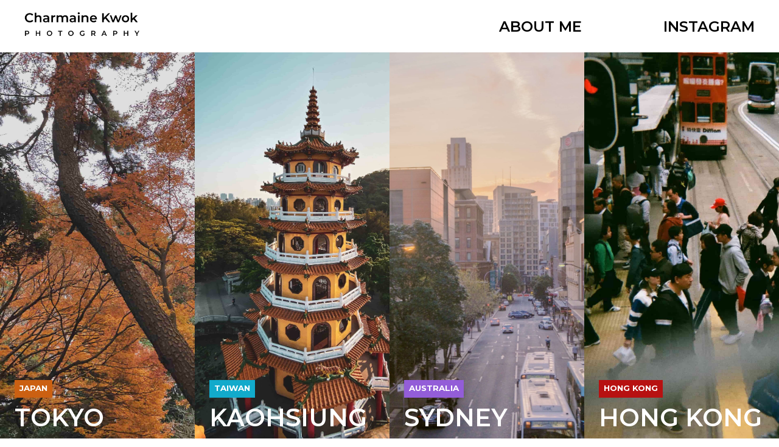

--- FILE ---
content_type: text/html; charset=utf-8
request_url: https://charmainekmw.github.io/charmainesphotography/index.html
body_size: 743
content:
<!DOCTYPE html>
<html lang="en">
  <head>
      <meta charset="utf-8"/>
      <meta name="viewport" content="width=device-width, initial-scale=1.0">
      <script src="./assets/js/index.js" defer></script>
      <link rel="stylesheet" type="text/css" href="./assets/css/styles.css">
    <!--FONTS AND ICONS-->
      <link href="https://fonts.googleapis.com/css2?family=Montserrat:wght@400;500;600;700&display=swap" rel="stylesheet">
      <link href="https://fonts.googleapis.com/css2?family=Raleway:wght@500&display=swap" rel="stylesheet">
      <script src="https://kit.fontawesome.com/e22d86db74.js" crossorigin="anonymous"></script>
      <!--TITLE-->
    <title>charmaine's portfolio</title>
  </head>
<!--ALL HTML BELOW-->
   <body>
        <div id="wrapper">
            <nav>
                <a href="./index.html"><img src="./assets/images/logo.png" alt="Charmaine Kwok's photograph" class="logo"></a>
                <div class="burger" onclick="toggleMenu()">
                    <i class="fa fa-bars"></i>
                </div>
                <ul class="nav">
                    <li><a href="./pages/about.html">ABOUT ME</a></li>
                    <li><a href="https://www.instagram.com/ahsylum/" target="_blank">INSTAGRAM</a></li>
                 </ul>
             </nav>
        <section>
            <a href="./pages/tokyo.html">
                <div class="homepage-column">
                <img src="./assets/images/japan-cover-image.jpg" class="homepage-image" alt="tree with orange leaves">   
                    <div class="title">
                        <sub class="tokyo">japan</sub>
                        <h1 class= "homepagetext">TOKYO</h1>
                    </div>
                </div>
            </a>
            <a href="./pages/taiwan.html">
                <div class="homepage-column">
                    <img src="./assets/images/taiwan-cover-image-ipad.jpg" class="homepage-image-responsive" alt="a far view of an ancient temple besides a body of water"> 
                    <img src="./assets/images/taiwan-cover-image.jpg" class="homepage-image-desktop" alt="yellow ancient landmark in front of blue sky">
                    <div class="title">
                        <sub class ="taiwan">taiwan</sub>
                        <h1 class= "homepagetext">KAOHSIUNG</h1>
                    </div>
                </div>
            </a>
            <a href="./pages/sydney.html">
                <div class="homepage-column">
                    <img src="./assets/images/sydney-cover-image.jpg" class="homepage-image-desktop" alt="a far view of city skyline">
                    <img src="./assets/images/sydney-cover-ipad.jpg" class="homepage-image-responsive" alt="sydney landmark building from afar"> 
                    <div class="title">
                        <sub class ="sydney">australia</sub>
                        <h1 class= "homepagetext">SYDNEY</h1>
                    </div>
                </div>
            </a>
            <a href="./pages/hk.html">
                <div class="homepage-column">
                    <img src="./assets/images/hong-kong.jpg" class="homepage-image" alt="ariel view of people crossing the road"> 
                    <div class="title">
                        <sub class ="hk">hong kong</sub>
                        <h1 class= "homepagetext">HONG KONG</h1>
                    </div>
                </div>
            </a>
        </section>
     </div> 
 </body>
</html>


--- FILE ---
content_type: text/css; charset=utf-8
request_url: https://charmainekmw.github.io/charmainesphotography/assets/css/styles.css
body_size: 1545
content:

* {
    margin:0px;
    padding:0px;
    overflow-x: hidden
}
#wrapper {
    margin:0px; 
}

body {
  padding: 0;
  margin: 0;
}

/*FONTS*/
h1 {
    font-family:'Montserrat', 'helvetica', sans-serif;
    font-weight: 600;
    text-transform: uppercase; 
    font-size:64px;
    text-decoration: none;
}
h2 {
    font-family:'Montserrat', 'helvetica', sans-serif;
    font-weight: 600;
    font-size:24px;   
    color:black;
    text-decoration: none;
}

h2.links:hover{
      color:#20AD94;
}
h1.homepagetext {
    font-family:'Montserrat', 'helvetica', sans-serif;
    font-weight: 600;
    color:white;
    overflow-wrap: break-word;
    word-wrap: break-word;
    hyphens: none;
    font-size:2.5em;
    margin-top:16px;
}

p {
    font-family:'raleway', 'helvetica', sans-serif;
    font-weight: 300;
    font-size:16px;
    color:black;
}

h3 {
    font-family:'Montserrat','helvetica', sans-serif;
    font-weight: 500;
    font-size:16px;
    color:black;
}


sub {
    font-family:'Montserrat','helvetica', sans-serif;
    font-weight: 700;
    color:white;
    text-transform: uppercase;  
}
sub.tokyo {
    background-color:#CB6012; 
    padding:8px;
}
sub.taiwan {
    background-color:#12AACB; 
    padding:8px;
}
sub.sydney {
    background-color:#935DD8;
    padding:8px;
}
sub.hk {
    background-color:#B71111; 
    padding:8px;
}
/*NAVLINKS*/

nav {
    background-color:#ffffff;
    display:flex;
    flex-direction: row;
    justify-content: space-between;
    flex-wrap: wrap;
    font-size:24px;
    padding: 1rem 2.5rem 1rem 2.5rem;
}

.logo {
    height:2em;
}

ul.nav {
    display:flex;
    flex-wrap: wrap;
    flex-direction: row;
    justify-content: space-between;
    width: 35%;
    align-content: center;
}

ul.nav li {
    list-style: none;
}

ul.nav li a {
    font-family:'Montserrat','helvetica', sans-serif;
    font-weight: 600;
    font-size: 1em; 
    color:black;
    text-decoration: none;
}

ul.nav li a:hover {
    cursor:pointer;
    color:#20AD94;
}

.burger {
    display:none;
}

/*HOMEPAGE*/

.homepage-image {
    height:100%;
}

.homepage-image-desktop{
    height:100%;
    display:block;
}

.homepage-image-responsive {
    display:none;
}

.homepage-column {
    float: left;
    width: 25%;
    height:90vh;
    font-size: 16px;
    position:relative;
    overflow:hidden;
}

.title {
    position:absolute;
    left:1.5em;
    bottom:1.5em;
    right:0%;
    height:auto;
    display:block;
}

/*PAGES*/

.hero-image-container-syd{
    height:80vh;
    width:100vw;
    font-size:16px;
    position:relative;
    overflow:hidden;
    background-image: url('../images/sydney-cover-image.jpg');
    background-repeat: no-repeat;
    background-position: center;
    background-size: cover;
}

.hero-image-container-tokyo{
    height:80vh;
    width:100vw;
    font-size:16px;
    position:relative;
    overflow:hidden;
    background-image: url('../images/tokyo-hero.jpg');
    background-repeat: no-repeat;
    background-position: center;
    background-size: cover;
}

.hero-image-container-taiwan{
    height:80vh;
    width:100vw;
    font-size:16px;
    position:relative;
    overflow:hidden;
    background-image: url('../images/taiwan-hero.jpg');
    background-repeat: no-repeat;
    background-position: center;
    background-size: cover;
}

.heroimage {
    width:100%;
}

h1.hero-title {
    color:white;
}

.herodiv {
    position: absolute;
    top: 50%;
    left: 50%;
    transform: translate(-50%, -50%);
}

h2.herosub {
    color:white;
    align-content: center;
    text-align: center;
}

.introduction {
    padding: 4rem 1.5rem 4rem 1.5rem;
    text-align: center;
    font-family: 'Montserrat','helvetica', sans-serif;
}

/*TABS HEADER*/

[data-tab-content] {
    display: none;
}

.active[data-tab-content] {
    display: block;
}

.tabs-title {
    width:60%;
    margin: 0px auto;
    display:flex;
    flex-direction: row;
    align-content: center;
    justify-content: space-between; 
    list-style: none;
    cursor:pointer;
}

.japan-tab.active {
    border-bottom: 3px solid #CB6012;
}

.japan.tabs:hover {
    border-bottom: 3px solid #CB6012;
    cursor:pointer;
}

.taiwan-tab.active {
    border-bottom: 3px solid #12AACB;
}

.taiwan-tab:hover {
    border-bottom: 3px solid #12AACB;
    cursor:pointer;
}

.sydney-tab.active {
    border-bottom: 3px solid #935DD8
}

.sydney-tab:hover {
    border-bottom: 3px solid #935DD8;
    cursor:pointer;
}

.about-tab.active {
    border-bottom: 3px solid #20AD94;
}

.about-tab:hover {
    border-bottom: 3px solid #20AD94;
    cursor:pointer;
}

.tabs-header li {
    padding:10px;
    border-bottom: 3px solid transparent;
    text-decoration: none;
}

/*COLUMN*/

.images {
    column-count: 2;
    column-gap: 16px;
    margin-top: 40px;
    padding:0rem 2rem 0rem 2rem;
}

/*MODAL*/

.images img {
    width: 100%;
    transition: 0.3s all ease;
}
.images img:hover {
    transform: scale(0.99);
    cursor: pointer;
}
.modal {
    position: fixed;
    height: 100%;
    width: 100%;
    top: 0;
    left: 0;
    background-color: rgba(0, 0, 0, 0.7);
    color: #fff;
    z-index: 1;
    overflow: auto;
    opacity: 0;
    pointer-events: none;
}
.modalContent {
    min-height: 100vh;
    display: flex;
    flex-direction: column;
    justify-content: center;
    align-items: center;
}

.modalImg {
    height:90vh;
}
.modalTxt {
    display:none;
    margin-top: 1em;
}
.close {
    position: absolute;
    top: 1em;
    right: 1.5em;
    font-size: 1.5em;
    cursor: pointer;
}
.modal.appear {
    opacity: 1;
    pointer-events: all;
}

/*BACK TO TOP*/

.to-top {
    background: black;
    position: fixed;
    bottom: 16px;
    right:32px;
    width:50px;
    height:50px;
    border-radius: 50%;
    padding:8px;
    display: flex;
    align-items: center;
    justify-content: center;
    font-size:32px;
    color:white;
    text-decoration: none;
    opacity:0;
    pointer-events: none;
    transition: all .4s;
}

.to-top.active {
    bottom:32px;
    opacity:9999;
    pointer-events:auto;
}

/*ABOUT ME GRID*/

.about-me-container {
    margin: 4rem 4rem 4rem 4rem;
    display:flex;
    flex-direction: row;
    align-items:  center;
    overflow: hidden;
}

.profile-description-column{
    position:relative;
}

.profilepic {
    width:562px;
    display:inline-block;
    overflow: hidden;
    text-align: center;
    margin-right: 3rem;
    position:relative;
}


/*FOOTER*/

footer {
    display:flex;
    flex-direction:row;
    justify-content: space-between;
    padding:2rem;
    background-color:#FFFFFF;
    flex-wrap: wrap;
}

.copyright {
    display:flex;
    align-content: center;
    margin:auto 0 auto;
}

.logo-footer {
    margin-left: 1rem;
    height:2rem;
}

/* For screens with width smaller than 1024px */

@media screen and (max-width: 1024px) {

    .homepage-column {
        width: 100%;
        max-height: 40vh;
    }
    
    h1.homepagetext {
        font-size:2rem;  
    }
    
    ul.nav { 
        display:none;
        flex-direction: column;
        width:100%;
        text-align: center;
    }

    .logo {
        margin:auto;
    }
    
    ul.nav li {
        padding-top: 10px;
        padding-bottom: 10px;
    }
    ul.nav li a{
        margin-left: 0px;
    }
    .burger {
        display:flex;
        position:absolute;
        right:1.5em;
        top:1.5em;
        cursor: pointer;
    }
    .heroimage {
        width:auto;
        height:100%;
    }
    .homepage-image {
        width:100%;
        height:auto;
    }
    .homepage-image-responsive {
        display:block;
        width:100%;
        height:auto;
    }
    .homepage-image-desktop {
        display:none;
    }
 
    .intro {
        text-align: center;
    }
    
    .about-me-container {
        margin: 3rem 5rem 3rem 5rem;
        display:flex;
        flex-direction: column;
    }
    
    .profilepic {
        margin-bottom:1.5rem;
        max-width: 250px;
    }
    
    .logo-footer {
        margin:0 auto;
    }

/* For screens with width smaller than 768px */

@media screen and (max-width: 768px) {
    
    
    /* PAGES */
    
    .tabs-title {
        width:80%;
    }
    
    .images{
        column-count: 1;
    }
    
    .copyright {
        text-align: center;
        margin: 16px auto 0 auto;
    }
}

--- FILE ---
content_type: application/javascript; charset=utf-8
request_url: https://charmainekmw.github.io/charmainesphotography/assets/js/index.js
body_size: 44
content:
// Responsive Nav function, if (x.style.display"") is blank because if set to 'none' it will only activate on second click

function toggleMenu() {
  var x = document.querySelector("ul.nav");
  if (x.style.display === "") {
    x.style.display = "flex";
  } else {
    x.style.display = "";
  }
}; 
// Tabs function

const tabs = document.querySelectorAll("[data-tab-target]");
const tabContents = document.querySelectorAll("[data-tab-content]");

tabs.forEach(tab => {
  tab.addEventListener("click", () => {
    const target = document.querySelector(tab.dataset.tabTarget);
    tabContents.forEach(tabContent => {
      tabContent.classList.remove("active");
    });
    tabs.forEach(tab => {
      tab.classList.remove("active");
    });
    tab.classList.add("active");
    target.classList.add("active");
  });
});

// To top function

const toTop = document.querySelector(".to-top");

window.addEventListener("scroll", () => {
  if (window.pageYOffset > 100) {
    toTop.classList.add("active");
  } else {
    toTop.classList.remove("active");
  }
});

// Modal function. Designed so it closes when users click outside of the image

const images = document.querySelectorAll(".images img");
const modal = document.querySelector(".modal");
const modalImg = document.querySelector(".modalImg");
const modalTxt = document.querySelector(".modalTxt");

images.forEach((image) => {
  image.addEventListener("click", () => {
    modalImg.src = image.src;
    modalTxt.innerHTML = image.alt;
    modal.classList.add("appear");

    modal.addEventListener("click", () => {
      modal.classList.remove("appear");
    
    });
  });
})